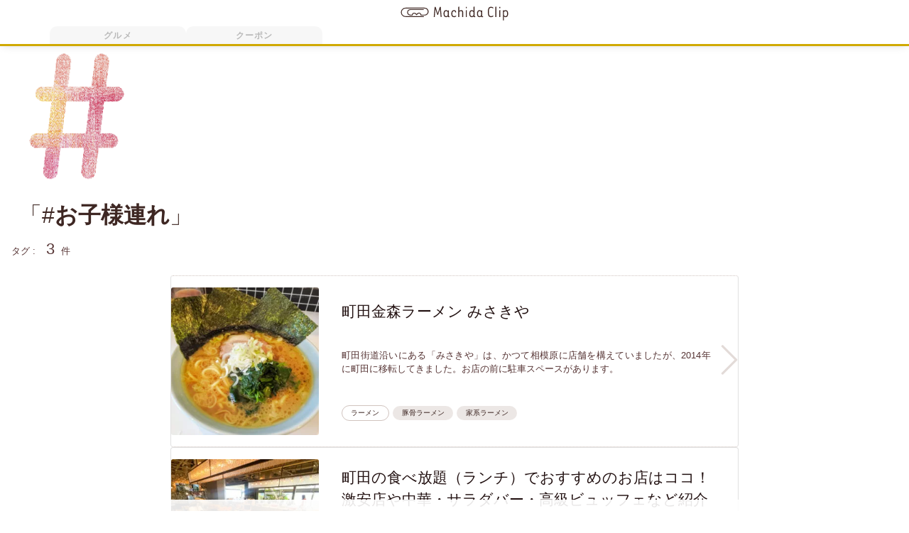

--- FILE ---
content_type: text/html; charset=UTF-8
request_url: https://machidaclip.com/tag/%E3%81%8A%E5%AD%90%E6%A7%98%E9%80%A3%E3%82%8C/
body_size: 17592
content:
<!DOCTYPE html><html lang="ja" prefix="og: http://ogp.me/ns# fb: http://www.facebook.com/2008/fbml"><head prefix="og: http://ogp.me/ns# fb: http://ogp.me/ns/fb# article: http://ogp.me/ns/article#"><meta charset="utf-8"><meta http-equiv="x-ua-compatible" content="ie=edge"><meta name="viewport" content="width=device-width, initial-scale=1.0"><meta name="format-detection" content="telephone=no"> <!-- Google Hosted LibrariesからjQuery取得 --> <script src="https://ajax.googleapis.com/ajax/libs/jquery/3.3.1/jquery.min.js"></script> <!-- STYLESHEET: https://machidaclip.com/wp/wp-content/themes/machidaclip/style.css --> <!-- Font Awesome CDN --><link rel="stylesheet" href="https://cdnjs.cloudflare.com/ajax/libs/font-awesome/6.5.0/css/all.min.css"> <!-- PWA 対応 --><link rel="shortcut icon" type="image/vnd.microsoft.icon" href="/img/favicons/favicon.ico"><link rel="icon" type="image/vnd.microsoft.icon" href="/img/favicons/favicon.ico"> <!-- iPhone 対応 --><meta name="apple-mobile-web-app-capable" content="yes"><meta name="apple-mobile-web-app-status-bar-style" content="black"><meta name="apple-mobile-web-app-title" content="マチダクリップ"><link rel="apple-touch-icon" type="image/png" sizes="180x180" href="/img/pwaicons/apple-touch-icon.png"> <!-- ホーム画面追加時のアイコン --><link rel="icon" type="image/png" sizes="192x192" href="/img/favicons/android-chrome-192x192.png"><link rel="icon" type="image/png" sizes="48x48" href="/img/favicons/icon-48x48.png"><link rel="icon" type="image/png" sizes="96x96" href="/img/favicons/icon-96x96.png"><link rel="icon" type="image/png" sizes="160x160" href="/img/favicons/icon-160x160.png"><link rel="icon" type="image/png" sizes="196x196" href="/img/favicons/icon-196x196.png"><link rel="icon" type="image/png" sizes="16x16" href="/img/favicons/icon-16x16.png"><link rel="icon" type="image/png" sizes="32x32" href="/img/favicons/icon-32x32.png"><link rel="manifest" href="/manifest.json?v=3" crossorigin="use-credentials"> <!-- iPhone 対応 PWACompact実装 --><link rel="manifest" href="manifest.webmanifest" /> <script>console.log("Register Service Worker");
		if ('serviceWorker' in navigator) {
			navigator.serviceWorker.register('/service-worker.js')
				.then(function(reg) {
					console.log("Service worker registered.");
				}).catch(function(err) {
					console.log("Service worker did not register: ", err);
				});
		}</script> <!-- iPhone 対応 PWACompact実装 --> <script async src="https://cdn.jsdelivr.net/npm/pwacompat@2.0.6/pwacompat.min.js"
		integrity="sha384-GOaSLecPIMCJksN83HLuYf9FToOiQ2Df0+0ntv7ey8zjUHESXhthwvq9hXAZTifA"
		crossorigin="anonymous"></script> <meta name="msapplication-TileColor" content="#2d88ef"> <!--<meta name="msapplication-TileImage" content="/img/favicons/mstile-144x144.png"> --><link rel="search" type="application/opensearchdescription+xml" href="/opensearch.xml" title="Machida Clip"><link rel="alternate" type="application/rss+xml" href="https://machidaclip.com/feed/rss/" title="RSS2.0"><link rel="alternate" type="application/atom+xml" href="https://machidaclip.com/feed/" title="Atom"> <!--
 <PageMap> <DataObject type="thumbnail"> <Attribute name="src" value=""/> <Attribute name="width" value=""/> <Attribute name="height" value=""/> </DataObject> </PageMap> --> <script data-cfasync="false" data-no-defer="1" data-no-minify="1" data-no-optimize="1">var ewww_webp_supported=!1;function check_webp_feature(A,e){var w;e=void 0!==e?e:function(){},ewww_webp_supported?e(ewww_webp_supported):((w=new Image).onload=function(){ewww_webp_supported=0<w.width&&0<w.height,e&&e(ewww_webp_supported)},w.onerror=function(){e&&e(!1)},w.src="data:image/webp;base64,"+{alpha:"UklGRkoAAABXRUJQVlA4WAoAAAAQAAAAAAAAAAAAQUxQSAwAAAARBxAR/Q9ERP8DAABWUDggGAAAABQBAJ0BKgEAAQAAAP4AAA3AAP7mtQAAAA=="}[A])}check_webp_feature("alpha");</script><script data-cfasync="false" data-no-defer="1" data-no-minify="1" data-no-optimize="1">var Arrive=function(c,w){"use strict";if(c.MutationObserver&&"undefined"!=typeof HTMLElement){var r,a=0,u=(r=HTMLElement.prototype.matches||HTMLElement.prototype.webkitMatchesSelector||HTMLElement.prototype.mozMatchesSelector||HTMLElement.prototype.msMatchesSelector,{matchesSelector:function(e,t){return e instanceof HTMLElement&&r.call(e,t)},addMethod:function(e,t,r){var a=e[t];e[t]=function(){return r.length==arguments.length?r.apply(this,arguments):"function"==typeof a?a.apply(this,arguments):void 0}},callCallbacks:function(e,t){t&&t.options.onceOnly&&1==t.firedElems.length&&(e=[e[0]]);for(var r,a=0;r=e[a];a++)r&&r.callback&&r.callback.call(r.elem,r.elem);t&&t.options.onceOnly&&1==t.firedElems.length&&t.me.unbindEventWithSelectorAndCallback.call(t.target,t.selector,t.callback)},checkChildNodesRecursively:function(e,t,r,a){for(var i,n=0;i=e[n];n++)r(i,t,a)&&a.push({callback:t.callback,elem:i}),0<i.childNodes.length&&u.checkChildNodesRecursively(i.childNodes,t,r,a)},mergeArrays:function(e,t){var r,a={};for(r in e)e.hasOwnProperty(r)&&(a[r]=e[r]);for(r in t)t.hasOwnProperty(r)&&(a[r]=t[r]);return a},toElementsArray:function(e){return e=void 0!==e&&("number"!=typeof e.length||e===c)?[e]:e}}),e=(l.prototype.addEvent=function(e,t,r,a){a={target:e,selector:t,options:r,callback:a,firedElems:[]};return this._beforeAdding&&this._beforeAdding(a),this._eventsBucket.push(a),a},l.prototype.removeEvent=function(e){for(var t,r=this._eventsBucket.length-1;t=this._eventsBucket[r];r--)e(t)&&(this._beforeRemoving&&this._beforeRemoving(t),(t=this._eventsBucket.splice(r,1))&&t.length&&(t[0].callback=null))},l.prototype.beforeAdding=function(e){this._beforeAdding=e},l.prototype.beforeRemoving=function(e){this._beforeRemoving=e},l),t=function(i,n){var o=new e,l=this,s={fireOnAttributesModification:!1};return o.beforeAdding(function(t){var e=t.target;e!==c.document&&e!==c||(e=document.getElementsByTagName("html")[0]);var r=new MutationObserver(function(e){n.call(this,e,t)}),a=i(t.options);r.observe(e,a),t.observer=r,t.me=l}),o.beforeRemoving(function(e){e.observer.disconnect()}),this.bindEvent=function(e,t,r){t=u.mergeArrays(s,t);for(var a=u.toElementsArray(this),i=0;i<a.length;i++)o.addEvent(a[i],e,t,r)},this.unbindEvent=function(){var r=u.toElementsArray(this);o.removeEvent(function(e){for(var t=0;t<r.length;t++)if(this===w||e.target===r[t])return!0;return!1})},this.unbindEventWithSelectorOrCallback=function(r){var a=u.toElementsArray(this),i=r,e="function"==typeof r?function(e){for(var t=0;t<a.length;t++)if((this===w||e.target===a[t])&&e.callback===i)return!0;return!1}:function(e){for(var t=0;t<a.length;t++)if((this===w||e.target===a[t])&&e.selector===r)return!0;return!1};o.removeEvent(e)},this.unbindEventWithSelectorAndCallback=function(r,a){var i=u.toElementsArray(this);o.removeEvent(function(e){for(var t=0;t<i.length;t++)if((this===w||e.target===i[t])&&e.selector===r&&e.callback===a)return!0;return!1})},this},i=new function(){var s={fireOnAttributesModification:!1,onceOnly:!1,existing:!1};function n(e,t,r){return!(!u.matchesSelector(e,t.selector)||(e._id===w&&(e._id=a++),-1!=t.firedElems.indexOf(e._id)))&&(t.firedElems.push(e._id),!0)}var c=(i=new t(function(e){var t={attributes:!1,childList:!0,subtree:!0};return e.fireOnAttributesModification&&(t.attributes=!0),t},function(e,i){e.forEach(function(e){var t=e.addedNodes,r=e.target,a=[];null!==t&&0<t.length?u.checkChildNodesRecursively(t,i,n,a):"attributes"===e.type&&n(r,i)&&a.push({callback:i.callback,elem:r}),u.callCallbacks(a,i)})})).bindEvent;return i.bindEvent=function(e,t,r){t=void 0===r?(r=t,s):u.mergeArrays(s,t);var a=u.toElementsArray(this);if(t.existing){for(var i=[],n=0;n<a.length;n++)for(var o=a[n].querySelectorAll(e),l=0;l<o.length;l++)i.push({callback:r,elem:o[l]});if(t.onceOnly&&i.length)return r.call(i[0].elem,i[0].elem);setTimeout(u.callCallbacks,1,i)}c.call(this,e,t,r)},i},o=new function(){var a={};function i(e,t){return u.matchesSelector(e,t.selector)}var n=(o=new t(function(){return{childList:!0,subtree:!0}},function(e,r){e.forEach(function(e){var t=e.removedNodes,e=[];null!==t&&0<t.length&&u.checkChildNodesRecursively(t,r,i,e),u.callCallbacks(e,r)})})).bindEvent;return o.bindEvent=function(e,t,r){t=void 0===r?(r=t,a):u.mergeArrays(a,t),n.call(this,e,t,r)},o};d(HTMLElement.prototype),d(NodeList.prototype),d(HTMLCollection.prototype),d(HTMLDocument.prototype),d(Window.prototype);var n={};return s(i,n,"unbindAllArrive"),s(o,n,"unbindAllLeave"),n}function l(){this._eventsBucket=[],this._beforeAdding=null,this._beforeRemoving=null}function s(e,t,r){u.addMethod(t,r,e.unbindEvent),u.addMethod(t,r,e.unbindEventWithSelectorOrCallback),u.addMethod(t,r,e.unbindEventWithSelectorAndCallback)}function d(e){e.arrive=i.bindEvent,s(i,e,"unbindArrive"),e.leave=o.bindEvent,s(o,e,"unbindLeave")}}(window,void 0),ewww_webp_supported=!1;function check_webp_feature(e,t){var r;ewww_webp_supported?t(ewww_webp_supported):((r=new Image).onload=function(){ewww_webp_supported=0<r.width&&0<r.height,t(ewww_webp_supported)},r.onerror=function(){t(!1)},r.src="data:image/webp;base64,"+{alpha:"UklGRkoAAABXRUJQVlA4WAoAAAAQAAAAAAAAAAAAQUxQSAwAAAARBxAR/Q9ERP8DAABWUDggGAAAABQBAJ0BKgEAAQAAAP4AAA3AAP7mtQAAAA==",animation:"UklGRlIAAABXRUJQVlA4WAoAAAASAAAAAAAAAAAAQU5JTQYAAAD/////AABBTk1GJgAAAAAAAAAAAAAAAAAAAGQAAABWUDhMDQAAAC8AAAAQBxAREYiI/gcA"}[e])}function ewwwLoadImages(e){if(e){for(var t=document.querySelectorAll(".batch-image img, .image-wrapper a, .ngg-pro-masonry-item a, .ngg-galleria-offscreen-seo-wrapper a"),r=0,a=t.length;r<a;r++)ewwwAttr(t[r],"data-src",t[r].getAttribute("data-webp")),ewwwAttr(t[r],"data-thumbnail",t[r].getAttribute("data-webp-thumbnail"));for(var i=document.querySelectorAll("div.woocommerce-product-gallery__image"),r=0,a=i.length;r<a;r++)ewwwAttr(i[r],"data-thumb",i[r].getAttribute("data-webp-thumb"))}for(var n=document.querySelectorAll("video"),r=0,a=n.length;r<a;r++)ewwwAttr(n[r],"poster",e?n[r].getAttribute("data-poster-webp"):n[r].getAttribute("data-poster-image"));for(var o,l=document.querySelectorAll("img.ewww_webp_lazy_load"),r=0,a=l.length;r<a;r++)e&&(ewwwAttr(l[r],"data-lazy-srcset",l[r].getAttribute("data-lazy-srcset-webp")),ewwwAttr(l[r],"data-srcset",l[r].getAttribute("data-srcset-webp")),ewwwAttr(l[r],"data-lazy-src",l[r].getAttribute("data-lazy-src-webp")),ewwwAttr(l[r],"data-src",l[r].getAttribute("data-src-webp")),ewwwAttr(l[r],"data-orig-file",l[r].getAttribute("data-webp-orig-file")),ewwwAttr(l[r],"data-medium-file",l[r].getAttribute("data-webp-medium-file")),ewwwAttr(l[r],"data-large-file",l[r].getAttribute("data-webp-large-file")),null!=(o=l[r].getAttribute("srcset"))&&!1!==o&&o.includes("R0lGOD")&&ewwwAttr(l[r],"src",l[r].getAttribute("data-lazy-src-webp"))),l[r].className=l[r].className.replace(/\bewww_webp_lazy_load\b/,"");for(var s=document.querySelectorAll(".ewww_webp"),r=0,a=s.length;r<a;r++)e?(ewwwAttr(s[r],"srcset",s[r].getAttribute("data-srcset-webp")),ewwwAttr(s[r],"src",s[r].getAttribute("data-src-webp")),ewwwAttr(s[r],"data-orig-file",s[r].getAttribute("data-webp-orig-file")),ewwwAttr(s[r],"data-medium-file",s[r].getAttribute("data-webp-medium-file")),ewwwAttr(s[r],"data-large-file",s[r].getAttribute("data-webp-large-file")),ewwwAttr(s[r],"data-large_image",s[r].getAttribute("data-webp-large_image")),ewwwAttr(s[r],"data-src",s[r].getAttribute("data-webp-src"))):(ewwwAttr(s[r],"srcset",s[r].getAttribute("data-srcset-img")),ewwwAttr(s[r],"src",s[r].getAttribute("data-src-img"))),s[r].className=s[r].className.replace(/\bewww_webp\b/,"ewww_webp_loaded");window.jQuery&&jQuery.fn.isotope&&jQuery.fn.imagesLoaded&&(jQuery(".fusion-posts-container-infinite").imagesLoaded(function(){jQuery(".fusion-posts-container-infinite").hasClass("isotope")&&jQuery(".fusion-posts-container-infinite").isotope()}),jQuery(".fusion-portfolio:not(.fusion-recent-works) .fusion-portfolio-wrapper").imagesLoaded(function(){jQuery(".fusion-portfolio:not(.fusion-recent-works) .fusion-portfolio-wrapper").isotope()}))}function ewwwWebPInit(e){ewwwLoadImages(e),ewwwNggLoadGalleries(e),document.arrive(".ewww_webp",function(){ewwwLoadImages(e)}),document.arrive(".ewww_webp_lazy_load",function(){ewwwLoadImages(e)}),document.arrive("videos",function(){ewwwLoadImages(e)}),"loading"==document.readyState?document.addEventListener("DOMContentLoaded",ewwwJSONParserInit):("undefined"!=typeof galleries&&ewwwNggParseGalleries(e),ewwwWooParseVariations(e))}function ewwwAttr(e,t,r){null!=r&&!1!==r&&e.setAttribute(t,r)}function ewwwJSONParserInit(){"undefined"!=typeof galleries&&check_webp_feature("alpha",ewwwNggParseGalleries),check_webp_feature("alpha",ewwwWooParseVariations)}function ewwwWooParseVariations(e){if(e)for(var t=document.querySelectorAll("form.variations_form"),r=0,a=t.length;r<a;r++){var i=t[r].getAttribute("data-product_variations"),n=!1;try{for(var o in i=JSON.parse(i))void 0!==i[o]&&void 0!==i[o].image&&(void 0!==i[o].image.src_webp&&(i[o].image.src=i[o].image.src_webp,n=!0),void 0!==i[o].image.srcset_webp&&(i[o].image.srcset=i[o].image.srcset_webp,n=!0),void 0!==i[o].image.full_src_webp&&(i[o].image.full_src=i[o].image.full_src_webp,n=!0),void 0!==i[o].image.gallery_thumbnail_src_webp&&(i[o].image.gallery_thumbnail_src=i[o].image.gallery_thumbnail_src_webp,n=!0),void 0!==i[o].image.thumb_src_webp&&(i[o].image.thumb_src=i[o].image.thumb_src_webp,n=!0));n&&ewwwAttr(t[r],"data-product_variations",JSON.stringify(i))}catch(e){}}}function ewwwNggParseGalleries(e){if(e)for(var t in galleries){var r=galleries[t];galleries[t].images_list=ewwwNggParseImageList(r.images_list)}}function ewwwNggLoadGalleries(e){e&&document.addEventListener("ngg.galleria.themeadded",function(e,t){window.ngg_galleria._create_backup=window.ngg_galleria.create,window.ngg_galleria.create=function(e,t){var r=$(e).data("id");return galleries["gallery_"+r].images_list=ewwwNggParseImageList(galleries["gallery_"+r].images_list),window.ngg_galleria._create_backup(e,t)}})}function ewwwNggParseImageList(e){for(var t in e){var r=e[t];if(void 0!==r["image-webp"]&&(e[t].image=r["image-webp"],delete e[t]["image-webp"]),void 0!==r["thumb-webp"]&&(e[t].thumb=r["thumb-webp"],delete e[t]["thumb-webp"]),void 0!==r.full_image_webp&&(e[t].full_image=r.full_image_webp,delete e[t].full_image_webp),void 0!==r.srcsets)for(var a in r.srcsets)nggSrcset=r.srcsets[a],void 0!==r.srcsets[a+"-webp"]&&(e[t].srcsets[a]=r.srcsets[a+"-webp"],delete e[t].srcsets[a+"-webp"]);if(void 0!==r.full_srcsets)for(var i in r.full_srcsets)nggFSrcset=r.full_srcsets[i],void 0!==r.full_srcsets[i+"-webp"]&&(e[t].full_srcsets[i]=r.full_srcsets[i+"-webp"],delete e[t].full_srcsets[i+"-webp"])}return e}check_webp_feature("alpha",ewwwWebPInit);</script><meta name='robots' content='index, follow, max-image-preview:large, max-snippet:-1, max-video-preview:-1' /> <!-- This site is optimized with the Yoast SEO plugin v25.2 - https://yoast.com/wordpress/plugins/seo/ --><title>お子様連れ タグの一覧 - マチダクリップ 町田のグルメ予約サイト</title><link rel="canonical" href="https://machidaclip.com/tag/お子様連れ/" /><meta property="og:locale" content="ja_JP" /><meta property="og:type" content="article" /><meta property="og:title" content="お子様連れ タグの一覧 - マチダクリップ 町田のグルメ予約サイト" /><meta property="og:url" content="https://machidaclip.com/tag/お子様連れ/" /><meta property="og:site_name" content="マチダクリップ 町田のグルメ予約サイト" /><meta name="twitter:card" content="summary_large_image" /><meta name="twitter:site" content="@machidaclip" /> <script type="application/ld+json" class="yoast-schema-graph">{"@context":"https://schema.org","@graph":[{"@type":"CollectionPage","@id":"https://machidaclip.com/tag/%e3%81%8a%e5%ad%90%e6%a7%98%e9%80%a3%e3%82%8c/","url":"https://machidaclip.com/tag/%e3%81%8a%e5%ad%90%e6%a7%98%e9%80%a3%e3%82%8c/","name":"お子様連れ タグの一覧 - マチダクリップ 町田のグルメ予約サイト","isPartOf":{"@id":"https://machidaclip.com/#website"},"primaryImageOfPage":{"@id":"https://machidaclip.com/tag/%e3%81%8a%e5%ad%90%e6%a7%98%e9%80%a3%e3%82%8c/#primaryimage"},"image":{"@id":"https://machidaclip.com/tag/%e3%81%8a%e5%ad%90%e6%a7%98%e9%80%a3%e3%82%8c/#primaryimage"},"thumbnailUrl":"https://machidaclip.com/wp/wp-content/uploads/2019/04/misakiya_ramen.jpg","breadcrumb":{"@id":"https://machidaclip.com/tag/%e3%81%8a%e5%ad%90%e6%a7%98%e9%80%a3%e3%82%8c/#breadcrumb"},"inLanguage":"ja"},{"@type":"ImageObject","inLanguage":"ja","@id":"https://machidaclip.com/tag/%e3%81%8a%e5%ad%90%e6%a7%98%e9%80%a3%e3%82%8c/#primaryimage","url":"https://machidaclip.com/wp/wp-content/uploads/2019/04/misakiya_ramen.jpg","contentUrl":"https://machidaclip.com/wp/wp-content/uploads/2019/04/misakiya_ramen.jpg","width":1000,"height":1000,"caption":"町田金森ラーメンみさきやのラーメンの写真"},{"@type":"BreadcrumbList","@id":"https://machidaclip.com/tag/%e3%81%8a%e5%ad%90%e6%a7%98%e9%80%a3%e3%82%8c/#breadcrumb","itemListElement":[{"@type":"ListItem","position":1,"name":"","item":"https://machidaclip.com/"},{"@type":"ListItem","position":2,"name":"お子様連れ"}]},{"@type":"WebSite","@id":"https://machidaclip.com/#website","url":"https://machidaclip.com/","name":"マチダクリップ 町田のグルメ予約サイト","description":"ネット予約も出来る町田のWEBメディア。クリップ（保存）しておきたい町田のグルメ情報を中心に発信するMachida Clip（マチダクリップ）です。","publisher":{"@id":"https://machidaclip.com/#/schema/person/09f2c7c7ea102f5a5c4054c79f11138b"},"potentialAction":[{"@type":"SearchAction","target":{"@type":"EntryPoint","urlTemplate":"https://machidaclip.com/?s={search_term_string}"},"query-input":{"@type":"PropertyValueSpecification","valueRequired":true,"valueName":"search_term_string"}}],"inLanguage":"ja"},{"@type":["Person","Organization"],"@id":"https://machidaclip.com/#/schema/person/09f2c7c7ea102f5a5c4054c79f11138b","name":"マチダクリップ梅津","image":{"@type":"ImageObject","inLanguage":"ja","@id":"https://machidaclip.com/#/schema/person/image/","url":"https://machidaclip.com/wp/wp-content/uploads/2018/05/icon-512x512.png","contentUrl":"https://machidaclip.com/wp/wp-content/uploads/2018/05/icon-512x512.png","width":512,"height":512,"caption":"マチダクリップ梅津"},"logo":{"@id":"https://machidaclip.com/#/schema/person/image/"},"description":"株式会社マチダクリップの代表取締役。リクルート社で約5年間グルメサイトの営業・編集業務を経て飲食店向けWEBマーケティング事業で独立。5年間で関わった飲食店は700店舗以上。焼鳥屋での修行経験もあり飲食店の表も裏も熟知しています。町田在住で3姉妹の父親。家族と会社のメンバーと町田駅周辺の美味しいお店に週5～6日で出没中！焼き鳥とビールを愛しています！ インスタグラムはこちら 町田市にあるWEBマーケティング会社コンサルティングＲ株式会社（町田商工会議所所属）の代表も務めています。","sameAs":["https://machidaclip.com/"]}]}</script> <!-- / Yoast SEO plugin. --><link rel='dns-prefetch' href='//ajax.googleapis.com' /><link rel='dns-prefetch' href='//cdnjs.cloudflare.com' /><link rel='dns-prefetch' href='//stackpath.bootstrapcdn.com' /> <!-- This site uses the Google Analytics by MonsterInsights plugin v9.5.3 - Using Analytics tracking - https://www.monsterinsights.com/ --> <script src="//www.googletagmanager.com/gtag/js?id=G-7910F76WRF"  data-cfasync="false" data-wpfc-render="false" type="text/javascript" async></script> <script data-cfasync="false" data-wpfc-render="false" type="text/javascript">var mi_version = '9.5.3';
				var mi_track_user = true;
				var mi_no_track_reason = '';
								var MonsterInsightsDefaultLocations = {"page_location":"https:\/\/machidaclip.com\/tag\/%E3%81%8A%E5%AD%90%E6%A7%98%E9%80%A3%E3%82%8C\/"};
				if ( typeof MonsterInsightsPrivacyGuardFilter === 'function' ) {
					var MonsterInsightsLocations = (typeof MonsterInsightsExcludeQuery === 'object') ? MonsterInsightsPrivacyGuardFilter( MonsterInsightsExcludeQuery ) : MonsterInsightsPrivacyGuardFilter( MonsterInsightsDefaultLocations );
				} else {
					var MonsterInsightsLocations = (typeof MonsterInsightsExcludeQuery === 'object') ? MonsterInsightsExcludeQuery : MonsterInsightsDefaultLocations;
				}

								var disableStrs = [
										'ga-disable-G-7910F76WRF',
									];

				/* Function to detect opted out users */
				function __gtagTrackerIsOptedOut() {
					for (var index = 0; index < disableStrs.length; index++) {
						if (document.cookie.indexOf(disableStrs[index] + '=true') > -1) {
							return true;
						}
					}

					return false;
				}

				/* Disable tracking if the opt-out cookie exists. */
				if (__gtagTrackerIsOptedOut()) {
					for (var index = 0; index < disableStrs.length; index++) {
						window[disableStrs[index]] = true;
					}
				}

				/* Opt-out function */
				function __gtagTrackerOptout() {
					for (var index = 0; index < disableStrs.length; index++) {
						document.cookie = disableStrs[index] + '=true; expires=Thu, 31 Dec 2099 23:59:59 UTC; path=/';
						window[disableStrs[index]] = true;
					}
				}

				if ('undefined' === typeof gaOptout) {
					function gaOptout() {
						__gtagTrackerOptout();
					}
				}
								window.dataLayer = window.dataLayer || [];

				window.MonsterInsightsDualTracker = {
					helpers: {},
					trackers: {},
				};
				if (mi_track_user) {
					function __gtagDataLayer() {
						dataLayer.push(arguments);
					}

					function __gtagTracker(type, name, parameters) {
						if (!parameters) {
							parameters = {};
						}

						if (parameters.send_to) {
							__gtagDataLayer.apply(null, arguments);
							return;
						}

						if (type === 'event') {
														parameters.send_to = monsterinsights_frontend.v4_id;
							var hookName = name;
							if (typeof parameters['event_category'] !== 'undefined') {
								hookName = parameters['event_category'] + ':' + name;
							}

							if (typeof MonsterInsightsDualTracker.trackers[hookName] !== 'undefined') {
								MonsterInsightsDualTracker.trackers[hookName](parameters);
							} else {
								__gtagDataLayer('event', name, parameters);
							}
							
						} else {
							__gtagDataLayer.apply(null, arguments);
						}
					}

					__gtagTracker('js', new Date());
					__gtagTracker('set', {
						'developer_id.dZGIzZG': true,
											});
					if ( MonsterInsightsLocations.page_location ) {
						__gtagTracker('set', MonsterInsightsLocations);
					}
										__gtagTracker('config', 'G-7910F76WRF', {"forceSSL":"true"} );
															window.gtag = __gtagTracker;										(function () {
						/* https://developers.google.com/analytics/devguides/collection/analyticsjs/ */
						/* ga and __gaTracker compatibility shim. */
						var noopfn = function () {
							return null;
						};
						var newtracker = function () {
							return new Tracker();
						};
						var Tracker = function () {
							return null;
						};
						var p = Tracker.prototype;
						p.get = noopfn;
						p.set = noopfn;
						p.send = function () {
							var args = Array.prototype.slice.call(arguments);
							args.unshift('send');
							__gaTracker.apply(null, args);
						};
						var __gaTracker = function () {
							var len = arguments.length;
							if (len === 0) {
								return;
							}
							var f = arguments[len - 1];
							if (typeof f !== 'object' || f === null || typeof f.hitCallback !== 'function') {
								if ('send' === arguments[0]) {
									var hitConverted, hitObject = false, action;
									if ('event' === arguments[1]) {
										if ('undefined' !== typeof arguments[3]) {
											hitObject = {
												'eventAction': arguments[3],
												'eventCategory': arguments[2],
												'eventLabel': arguments[4],
												'value': arguments[5] ? arguments[5] : 1,
											}
										}
									}
									if ('pageview' === arguments[1]) {
										if ('undefined' !== typeof arguments[2]) {
											hitObject = {
												'eventAction': 'page_view',
												'page_path': arguments[2],
											}
										}
									}
									if (typeof arguments[2] === 'object') {
										hitObject = arguments[2];
									}
									if (typeof arguments[5] === 'object') {
										Object.assign(hitObject, arguments[5]);
									}
									if ('undefined' !== typeof arguments[1].hitType) {
										hitObject = arguments[1];
										if ('pageview' === hitObject.hitType) {
											hitObject.eventAction = 'page_view';
										}
									}
									if (hitObject) {
										action = 'timing' === arguments[1].hitType ? 'timing_complete' : hitObject.eventAction;
										hitConverted = mapArgs(hitObject);
										__gtagTracker('event', action, hitConverted);
									}
								}
								return;
							}

							function mapArgs(args) {
								var arg, hit = {};
								var gaMap = {
									'eventCategory': 'event_category',
									'eventAction': 'event_action',
									'eventLabel': 'event_label',
									'eventValue': 'event_value',
									'nonInteraction': 'non_interaction',
									'timingCategory': 'event_category',
									'timingVar': 'name',
									'timingValue': 'value',
									'timingLabel': 'event_label',
									'page': 'page_path',
									'location': 'page_location',
									'title': 'page_title',
									'referrer' : 'page_referrer',
								};
								for (arg in args) {
																		if (!(!args.hasOwnProperty(arg) || !gaMap.hasOwnProperty(arg))) {
										hit[gaMap[arg]] = args[arg];
									} else {
										hit[arg] = args[arg];
									}
								}
								return hit;
							}

							try {
								f.hitCallback();
							} catch (ex) {
							}
						};
						__gaTracker.create = newtracker;
						__gaTracker.getByName = newtracker;
						__gaTracker.getAll = function () {
							return [];
						};
						__gaTracker.remove = noopfn;
						__gaTracker.loaded = true;
						window['__gaTracker'] = __gaTracker;
					})();
									} else {
										console.log("");
					(function () {
						function __gtagTracker() {
							return null;
						}

						window['__gtagTracker'] = __gtagTracker;
						window['gtag'] = __gtagTracker;
					})();
									}</script> <!-- / Google Analytics by MonsterInsights --><link rel='stylesheet' id='my-template-bs-style-css' href='//stackpath.bootstrapcdn.com/bootstrap/4.1.3/css/bootstrap.min.css' type='text/css' media='all' /> <script type="text/javascript" src="//ajax.googleapis.com/ajax/libs/jquery/3.3.1/jquery.min.js" id="jquery-js"></script> <script data-cfasync="false" data-wpfc-render="false" type="text/javascript" id='monsterinsights-frontend-script-js-extra'>/* <![CDATA[ */
var monsterinsights_frontend = {"js_events_tracking":"true","download_extensions":"doc,pdf,ppt,zip,xls,docx,pptx,xlsx","inbound_paths":"[]","home_url":"https:\/\/machidaclip.com","hash_tracking":"false","v4_id":"G-7910F76WRF"};/* ]]> */</script> <script type="text/javascript" id="reserve-js-extra">/* <![CDATA[ */
var RESERVE_AJAX = {"api":"https://machidaclip.com/wp/wp-admin/admin-ajax.php","action":"reserve-action","nonce":"45729d44fc"};
//# sourceURL=reserve-js-extra
/* ]]> */</script> <script type="text/javascript" id="favorites-js-extra">/* <![CDATA[ */
var favorites_data = {"ajaxurl":"https://machidaclip.com/wp/wp-admin/admin-ajax.php","nonce":"3d3cb8770c","favorite":"\u003Ci class='fa-regular fa-bookmark release-icon'\u003E\u003C/i\u003E","favorited":"\u003Ci class='fa-solid fa-bookmark keep-icon'\u003E\u003C/i\u003E","includecount":"","indicate_loading":"","loading_text":"Loading","loading_image":"","loading_image_active":"","loading_image_preload":"","cache_enabled":"1","button_options":{"button_type":"custom","custom_colors":true,"box_shadow":false,"include_count":false,"default":{"background_default":false,"border_default":"#d0a900","text_default":false,"icon_default":false,"count_default":false},"active":{"background_active":false,"border_active":"#d0a900","text_active":false,"icon_active":"#d0a900","count_active":false}},"authentication_modal_content":"\u003Cp\u003EPlease login to add favorites.\u003C/p\u003E\u003Cp\u003E\u003Ca href=\"#\" data-favorites-modal-close\u003EDismiss this notice\u003C/a\u003E\u003C/p\u003E","authentication_redirect":"","dev_mode":"","logged_in":"","user_id":"0","authentication_redirect_url":"https://machidaclip.com/wp/wp-login.php"};
//# sourceURL=favorites-js-extra
/* ]]> */</script> <link rel="https://api.w.org/" href="https://machidaclip.com/wp-json/" /><link rel="alternate" title="JSON" type="application/json" href="https://machidaclip.com/wp-json/wp/v2/tags/427" /><meta http-equiv="Last-Modified" content="2022年11月11日"><noscript><style>.lazyload[data-src]{display:none !important;}</style></noscript><noscript><style id="rocket-lazyload-nojs-css">.rll-youtube-player, [data-lazy-src]{display:none !important;}</style></noscript> <script type="application/ld+json">[{
				"@context": "https://schema.org",
				"@type": "Organization",
				"url": "https://machidaclip.com/",
				"logo": "https://machidaclip.com/img/common/logo.webp"
			},
			{
				"@context": "http://schema.org",
				"@type": "WebSite",
				"url": "https://machidaclip.com/",
				"potentialAction": {
					"@type": "SearchAction",
					"target": "https://machidaclip.com/?s={search_term}",
					"query-input": "required name=search_term"
				}
			}
		]</script> <link media="all" href="https://machidaclip.com/wp/wp-content/cache/autoptimize/css/autoptimize_6b9dd184a9d8d48a3fb78f6762e091a4.css" rel="stylesheet"></head><body id="body" class="archive tag tag-427 wp-embed-responsive wp-theme-machidaclip" data-url="/tag/%E3%81%8A%E5%AD%90%E6%A7%98%E9%80%A3%E3%82%8C/">
<script data-cfasync="false" data-no-defer="1" data-no-minify="1" data-no-optimize="1">if(typeof ewww_webp_supported==="undefined"){var ewww_webp_supported=!1}if(ewww_webp_supported){document.body.classList.add("webp-support")}</script> <!--<script>function isInStandaloneMode() {
    return (
      window.matchMedia('(display-mode: standalone)').matches ||
      window.navigator.standalone ||
      document.referrer.includes('android-app://')
    );
  }

  if (isInStandaloneMode()) {
    document.body.classList.add('is-pwa');
  }</script> --><header id="globalHeader" class="globalHeader fixed" role="banner"><div class="globalHeader__inner"><div class="row" style="width: 100vw;"><div class="col-2 px-0"></div><div class="col-8 px-0"> <a href="https://machidaclip.com" 
 rel="home" title="トップページへ" class="globalHeader__logo--wrap py-1"> <img src="data:image/svg+xml,%3Csvg%20xmlns='http://www.w3.org/2000/svg'%20viewBox='0%200%200%200'%3E%3C/svg%3E" alt="Machida Clip ロゴ" class="globalHeader__logo mx-auto" style="align-items: center; width: 163.92px;height: 27.19px;" itemprop="logo" data-lazy-src="/img/common/machidaclip.svg"><noscript><img src="/img/common/machidaclip.svg" alt="Machida Clip ロゴ" class="globalHeader__logo mx-auto" style="align-items: center; width: 163.92px;height: 27.19px;" itemprop="logo"></noscript> <img src="data:image/svg+xml,%3Csvg%20xmlns='http://www.w3.org/2000/svg'%20viewBox='0%200%200%200'%3E%3C/svg%3E" alt="Logo:マチダクリップ 町田のグルメ予約サイト" style="display:none" data-lazy-src="https://machidaclip.com//img/common/logo.png"><noscript><img src="https://machidaclip.com//img/common/logo.png" alt="Logo:マチダクリップ 町田のグルメ予約サイト" style="display:none"></noscript> </a></div></div></div><nav class="globalTab"><ul id="globalTab-list"><li   class="globalTab-link"><a href="/" >グルメ</a></li><li   class="globalTab-link"><a href="/coupon-top/" >クーポン</a></li></ul></nav> <script>var scrollWidth = document.body.offsetWidth;
  
  // 要素の位置座標を取得
  var elements = document.getElementsByTagName( "li" )
  var element = document.getElementById( "globalTab_current" )
  if (element != null) {

    //配列を作成
    elements = [].slice.call( elements );

    //要素の順番を取得
    var index = elements.indexOf( element );
    //コンソールで何番目かを確認
    //console.log('何番目=' + index);

    //クーポンタブ先頭に来るように
    if(index < 5 && scrollWidth < 1152){
      target = document.getElementById("globalTab-list");
      target.style.justifyContent='flex-start';
    }

    //画面サイズが1152より小さいときの調整
    if(index > 4 && scrollWidth < 1152){
      let target = document.getElementById('globalTab-list');
      target.scrollLeft = target.scrollWidth - target.clientWidth;
    }
  }</script> </header><div class="header-spacer"></div><main id="main" class="main" role="main"><header class="pt-1 px-3"><div class="img--category"><img src="data:image/svg+xml,%3Csvg%20xmlns='http://www.w3.org/2000/svg'%20viewBox='0%200%200%200'%3E%3C/svg%3E" alt="「お子様連れ」タグ" data-lazy-src="/img/category/tag.png"><noscript><img src="/img/category/tag.png" alt="「お子様連れ」タグ"></noscript></div><h1><div class="title--m">「#<strong>お子様連れ</strong>」</div> <span class="title--cards">タグ : <em>3</em>件</span></h1></header><section itemscope itemtype="http://schema.org/ItemList" class="cards"><article id="post-24323" class="card"><div class="card__img"><figure> <a href="https://machidaclip.com/ramen/misakiya/" title="記事を読む"> <img src="data:image/svg+xml,%3Csvg%20xmlns='http://www.w3.org/2000/svg'%20viewBox='0%200%200%200'%3E%3C/svg%3E" alt="町田金森ラーメン みさきやの写真" data-lazy-src="https://machidaclip.com/wp/wp-content/uploads/2019/04/misakiya_ramen-300x300.jpg" data-lazy-src-webp="https://machidaclip.com/wp/wp-content/uploads/2019/04/misakiya_ramen-300x300.jpg.webp" class="ewww_webp_lazy_load"><noscript><img src="https://machidaclip.com/wp/wp-content/uploads/2019/04/misakiya_ramen-300x300.jpg" alt="町田金森ラーメン みさきやの写真"></noscript> </a></figure></div><h1 class="card__title"><a href="https://machidaclip.com/ramen/misakiya/">町田金森ラーメン みさきや</a></h1><div class="card__exp">町田街道沿いにある「みさきや」は、かつて相模原に店舗を構えていましたが、2014年に町田に移転してきました。お店の前に駐車スペースがあります。</div><ul class="card__category"><li class="catetxt catetxt__parent"> <a href="/ramen/" class="ramen" title="ラーメンカテゴリの一覧へ"> ラーメン </a></li><li class="catetxt catetxt__child"> <a href="/ramen/tonkotsuramen/" class="tonkotsuramen" title="豚骨ラーメンカテゴリの一覧へ"> 豚骨ラーメン </a></li><li class="catetxt catetxt__child"> <a href="/ramen/ieramen/" class="ieramen" title="家系ラーメンカテゴリの一覧へ"> 家系ラーメン </a></li></ul><div class="card__link"><nav><a href="https://machidaclip.com/ramen/misakiya/" title="記事を読む"><i class="fal fa-chevron-right fa-3x"></i></a></nav></div></article><article id="post-24624" class="card"><div class="card__img"><figure> <a href="https://machidaclip.com/gourmet/machida-lunch-buffet-special-feature/" title="記事を読む"> <img src="data:image/svg+xml,%3Csvg%20xmlns='http://www.w3.org/2000/svg'%20viewBox='0%200%200%200'%3E%3C/svg%3E" alt="町田の食べ放題（ランチ）でおすすめのお店はココ！激安店や中華・サラダバー・高級ビュッフェなど紹介の写真" data-lazy-src="https://machidaclip.com/wp/wp-content/uploads/2022/01/stri-lunch_food_10-300x300.jpg" data-lazy-src-webp="https://machidaclip.com/wp/wp-content/uploads/2022/01/stri-lunch_food_10-300x300.jpg.webp" class="ewww_webp_lazy_load"><noscript><img src="https://machidaclip.com/wp/wp-content/uploads/2022/01/stri-lunch_food_10-300x300.jpg" alt="町田の食べ放題（ランチ）でおすすめのお店はココ！激安店や中華・サラダバー・高級ビュッフェなど紹介の写真"></noscript> </a></figure></div><h1 class="card__title"><a href="https://machidaclip.com/gourmet/machida-lunch-buffet-special-feature/">町田の食べ放題（ランチ）でおすすめのお店はココ！激安店や中華・サラダバー・高級ビュッフェなど紹介</a></h1><div class="card__exp">町田には、激安の食べ放題のお店や中華・サラダバー・チーズ・唐揚げ食べ放題のお店が揃っています。その中から、ランチタイムにも食べ放題が楽しめるお店を厳選しました。中華・焼肉・イタリアンなど、カテゴリに分けて紹介します。</div><ul class="card__category"><li class="catetxt catetxt__parent"> <a href="/gourmet/" class="gourmet" title="グルメカテゴリの一覧へ"> グルメ </a></li><li class="catetxt catetxt__child"> <a href="/gourmet/g-lunch/" class="g-lunch" title="ランチカテゴリの一覧へ"> ランチ </a></li></ul><div class="card__link"><nav><a href="https://machidaclip.com/gourmet/machida-lunch-buffet-special-feature/" title="記事を読む"><i class="fal fa-chevron-right fa-3x"></i></a></nav></div></article><article id="post-24420" class="card"><div class="card__img"><figure> <a href="https://machidaclip.com/gourmet/machida-lunch-yakiniku-special-feature/" title="記事を読む"> <img src="data:image/svg+xml,%3Csvg%20xmlns='http://www.w3.org/2000/svg'%20viewBox='0%200%200%200'%3E%3C/svg%3E" alt="町田の焼肉ランチならココがおすすめ！安くて美味しい人気店や食べ放題、個室のあるお店を紹介の写真" data-lazy-src="https://machidaclip.com/wp/wp-content/uploads/2022/09/to-gyu-mon_food_21-300x300.jpg" data-lazy-src-webp="https://machidaclip.com/wp/wp-content/uploads/2022/09/to-gyu-mon_food_21-300x300.jpg.webp" class="ewww_webp_lazy_load"><noscript><img src="https://machidaclip.com/wp/wp-content/uploads/2022/09/to-gyu-mon_food_21-300x300.jpg" alt="町田の焼肉ランチならココがおすすめ！安くて美味しい人気店や食べ放題、個室のあるお店を紹介の写真"></noscript> </a></figure></div><h1 class="card__title"><a href="https://machidaclip.com/gourmet/machida-lunch-yakiniku-special-feature/">町田の焼肉ランチならココがおすすめ！安くて美味しい人気店や食べ放題、個室のあるお店を紹介</a></h1><div class="card__exp">町田には、チェーン店も合わせて10店舗以上の焼肉屋さんが出店しています。その中で、ランチ営業している焼肉屋さんを、「美味しいお肉を使っている」・「食べ放題がある」・「個室がある」など、カテゴリごとにまとめました。</div><ul class="card__category"><li class="catetxt catetxt__parent"> <a href="/gourmet/" class="gourmet" title="グルメカテゴリの一覧へ"> グルメ </a></li><li class="catetxt catetxt__child"> <a href="/gourmet/g-lunch/" class="g-lunch" title="ランチカテゴリの一覧へ"> ランチ </a></li></ul><div class="card__link"><nav><a href="https://machidaclip.com/gourmet/machida-lunch-yakiniku-special-feature/" title="記事を読む"><i class="fal fa-chevron-right fa-3x"></i></a></nav></div></article></section></main><footer id="globalFooter" class="globalFooter" role="contentinfo"> <a href="/" class="globalFooter__logo" title="TOPへ"><img src="data:image/svg+xml,%3Csvg%20xmlns='http://www.w3.org/2000/svg'%20viewBox='0%200%200%200'%3E%3C/svg%3E" alt="Machida Clip ロゴ" data-lazy-src="/img/common/machidaclip.svg"><noscript><img src="/img/common/machidaclip.svg" alt="Machida Clip ロゴ"></noscript></a><p class="globalFooter__tagline">クリップ（保存）しておきたい<br class="u-rwd">町田の情報満載！マチダクリップ</p> <a href="https://reserve.machidaclip.com/member/login">無料会員登録/ログインはこちら</a><ul class="globalFooter__links"><li><a href="/about/" title="Machida Clipについて">マチダクリップについて</a></li><li><a href="/privacy/" title="プライバシーポリシー">プライバシーポリシー</a></li><li><a href="/terms/" title="利用規約">利用規約</a></li></ul> <small class="globalFooter__copyright" translate="no">2018- <a href="/" rel="home">Machida Clip</a></small></footer><div class="nav--fix"><div class="nav--fix__inner"> <!--<div class="nav__map"><a href="#basic_info" title="アクセス情報"><i class="fal fa-map-marker-alt"></i> MAP</a></div> --><div class="nav__top"><a href="/coupon-top/" title="クーポンTOPページ"> 町田の飲食店で使えるクーポンがたくさん！→</a></div><div class="nav__top"><a href="/coupon-top/" title="クーポンTOPページ"> 使ってみる！</a></div> <!--<div class="nav__member"><a href="/member/" title="会員登録"> 会員登録</a></div> --></div></div> <script type="speculationrules">{"prefetch":[{"source":"document","where":{"and":[{"href_matches":"/*"},{"not":{"href_matches":["/wp/wp-*.php","/wp/wp-admin/*","/wp/wp-content/uploads/*","/wp/wp-content/*","/wp/wp-content/plugins/*","/wp/wp-content/themes/machidaclip/*","/*\\?(.+)"]}},{"not":{"selector_matches":"a[rel~=\"nofollow\"]"}},{"not":{"selector_matches":".no-prefetch, .no-prefetch a"}}]},"eagerness":"conservative"}]}</script> <!-- Research Artisan Pro Script Tag Start --> <script type="text/javascript">var _Ra = {};
  _Ra.hId = '3';
  _Ra.uCd = '18101300006945275622';
  (function() {var s=document.getElementsByTagName('script')[0],js=document.createElement('script');js.type='text/javascript';js.async='async';js.src='https://analyze.pro.research-artisan.com/track/script.php';s.parentNode.insertBefore(js,s);})();</script> <noscript><p><img src="https://analyze.pro.research-artisan.com/track/tracker.php?ucd=18101300006945275622&hid=3&guid=ON" alt="" width="1" height="1" /></p></noscript> <!-- Research Artisan Pro Script Tag End   --> <!-- Custom Feeds for Instagram JS --> <script type="text/javascript">var sbiajaxurl = "https://machidaclip.com/wp/wp-admin/admin-ajax.php";</script> <script type="text/javascript">var visualizerUserInteractionEvents = [
				"scroll",
				"mouseover",
				"keydown",
				"touchmove",
				"touchstart"
			];

			visualizerUserInteractionEvents.forEach(function(event) {
				window.addEventListener(event, visualizerTriggerScriptLoader, { passive: true });
			});

			function visualizerTriggerScriptLoader() {
				visualizerLoadScripts();
				visualizerUserInteractionEvents.forEach(function(event) {
					window.removeEventListener(event, visualizerTriggerScriptLoader, { passive: true });
				});
			}

			function visualizerLoadScripts() {
				document.querySelectorAll("script[data-visualizer-script]").forEach(function(elem) {
					jQuery.getScript( elem.getAttribute("data-visualizer-script") )
					.done( function( script, textStatus ) {
						elem.setAttribute("src", elem.getAttribute("data-visualizer-script"));
						elem.removeAttribute("data-visualizer-script");
						setTimeout( function() {
							visualizerRefreshChart();
						} );
					} );
				});
			}

			function visualizerRefreshChart() {
				jQuery( '.visualizer-front:not(.visualizer-chart-loaded)' ).resize();
				if ( jQuery( 'div.viz-facade-loaded:not(.visualizer-lazy):empty' ).length > 0 ) {
					visualizerUserInteractionEvents.forEach( function( event ) {
						window.addEventListener( event, function() {
							jQuery( '.visualizer-front:not(.visualizer-chart-loaded)' ).resize();
						}, { passive: true } );
					} );
				}
			}</script> <script type="text/javascript" id="eio-lazy-load-js-before">/* <![CDATA[ */
var eio_lazy_vars = {"exactdn_domain":"","skip_autoscale":0,"threshold":0,"use_dpr":1};
//# sourceURL=eio-lazy-load-js-before
/* ]]> */</script> <script type="text/javascript" id="autocomplete-script-js-extra">/* <![CDATA[ */
var my_ajax_object = {"ajax_url":"https://machidaclip.com/wp/wp-admin/admin-ajax.php"};
//# sourceURL=autocomplete-script-js-extra
/* ]]> */</script> <script type="text/javascript" async src="//cdnjs.cloudflare.com/ajax/libs/popper.js/1.14.3/umd/popper.min.js" id="popper-js"></script> <script type="text/javascript" async src="//stackpath.bootstrapcdn.com/bootstrap/4.1.3/js/bootstrap.min.js" id="bootstrap-js"></script> <script>window.lazyLoadOptions = [{
                elements_selector: "img[data-lazy-src],.rocket-lazyload,iframe[data-lazy-src]",
                data_src: "lazy-src",
                data_srcset: "lazy-srcset",
                data_sizes: "lazy-sizes",
                class_loading: "lazyloading",
                class_loaded: "lazyloaded",
                threshold: 300,
                callback_loaded: function(element) {
                    if ( element.tagName === "IFRAME" && element.dataset.rocketLazyload == "fitvidscompatible" ) {
                        if (element.classList.contains("lazyloaded") ) {
                            if (typeof window.jQuery != "undefined") {
                                if (jQuery.fn.fitVids) {
                                    jQuery(element).parent().fitVids();
                                }
                            }
                        }
                    }
                }},{
				elements_selector: ".rocket-lazyload",
				data_src: "lazy-src",
				data_srcset: "lazy-srcset",
				data_sizes: "lazy-sizes",
				class_loading: "lazyloading",
				class_loaded: "lazyloaded",
				threshold: 300,
			}];
        window.addEventListener('LazyLoad::Initialized', function (e) {
            var lazyLoadInstance = e.detail.instance;

            if (window.MutationObserver) {
                var observer = new MutationObserver(function(mutations) {
                    var image_count = 0;
                    var iframe_count = 0;
                    var rocketlazy_count = 0;

                    mutations.forEach(function(mutation) {
                        for (var i = 0; i < mutation.addedNodes.length; i++) {
                            if (typeof mutation.addedNodes[i].getElementsByTagName !== 'function') {
                                continue;
                            }

                            if (typeof mutation.addedNodes[i].getElementsByClassName !== 'function') {
                                continue;
                            }

                            images = mutation.addedNodes[i].getElementsByTagName('img');
                            is_image = mutation.addedNodes[i].tagName == "IMG";
                            iframes = mutation.addedNodes[i].getElementsByTagName('iframe');
                            is_iframe = mutation.addedNodes[i].tagName == "IFRAME";
                            rocket_lazy = mutation.addedNodes[i].getElementsByClassName('rocket-lazyload');

                            image_count += images.length;
			                iframe_count += iframes.length;
			                rocketlazy_count += rocket_lazy.length;

                            if(is_image){
                                image_count += 1;
                            }

                            if(is_iframe){
                                iframe_count += 1;
                            }
                        }
                    } );

                    if(image_count > 0 || iframe_count > 0 || rocketlazy_count > 0){
                        lazyLoadInstance.update();
                    }
                } );

                var b      = document.getElementsByTagName("body")[0];
                var config = { childList: true, subtree: true };

                observer.observe(b, config);
            }
        }, false);</script><script>function lazyLoadThumb(e,alt){var t='<img loading="lazy" src="https://i.ytimg.com/vi/ID/hqdefault.jpg" alt="" width="480" height="360">',a='<button class="play" aria-label="play Youtube video"></button>';t=t.replace('alt=""','alt="'+alt+'"');return t.replace("ID",e)+a}function lazyLoadYoutubeIframe(){var e=document.createElement("iframe"),t="ID?autoplay=1";t+=0===this.parentNode.dataset.query.length?'':'&'+this.parentNode.dataset.query;e.setAttribute("src",t.replace("ID",this.parentNode.dataset.src)),e.setAttribute("frameborder","0"),e.setAttribute("allowfullscreen","1"),e.setAttribute("allow", "accelerometer; autoplay; encrypted-media; gyroscope; picture-in-picture"),this.parentNode.parentNode.replaceChild(e,this.parentNode)}document.addEventListener("DOMContentLoaded",function(){var e,t,p,a=document.getElementsByClassName("rll-youtube-player");for(t=0;t<a.length;t++)e=document.createElement("div"),e.setAttribute("data-id",a[t].dataset.id),e.setAttribute("data-query", a[t].dataset.query),e.setAttribute("data-src", a[t].dataset.src),e.innerHTML=lazyLoadThumb(a[t].dataset.id,a[t].dataset.alt),a[t].appendChild(e),p=e.querySelector('.play'),p.onclick=lazyLoadYoutubeIframe});</script> <!-- 求人コンテンツ下タブ削除↓ --> <!-- 求人コンテンツ下タブ削除↑ --><ul class="footer_menu_pc py-2 my-0"></ul> <!-- 求人コンテンツ下タブ削除↓ --> <!-- 求人コンテンツ下タブ削除↑ --> <!--modal-p02の中身--><div class="modal fade" id="modal-p02" aria-labelledby="label1" role="dialog" aria-hidden="true" data-backdrop="true"><div class="modal-dialog" role="document" style="width:100%"><div class="modal-content"><div class="modal-header"><h5 class="modal-title" id="label1">店舗情報</h5></div><div class="modal-body"><div style="overflow-wrap: break-word;"></div><div style="overflow-wrap: break-word;"></div><div style="overflow-wrap: break-word;">https://machidaclip.com/gourmet/machida-lunch-yakiniku-special-feature/</div><div style="margin:10px; auto; display: block;text-align: center;"> <span><button type="button" id="copy_button" style="border:none"><i class="far fa-copy fa-5x"></i></button></span> <span><a href="https://social-plugins.line.me/lineit/share?url=https://machidaclip.com/gourmet/machida-lunch-yakiniku-special-feature/" rel="nofollow" target="_blank" rel="nofollow"><button type="button" style="border:none"><i class="fab fa-line fa-5x" style="color:limegreen;"></i></button></a></span> <span><a href="http://twitter.com/intent/tweet?text=%0A%0Ahttps%3A%2F%2Fmachidaclip.com%2Fgourmet%2Fmachida-lunch-yakiniku-special-feature%2F" target="_blank" rel="nofollow"><button type="button" style="border:none"><i class="fab fa-twitter-square fa-5x"></i></button></a></span></div><textarea id="copytext" style="display : none;">

https://machidaclip.com/gourmet/machida-lunch-yakiniku-special-feature/</textarea></div><div class="modal-footer"> <button type="button" data-dismiss="modal">閉じる</button></div></div></div></div> <!--modal-history-all-deleteの中身--><div class="modal fade" id="modal--history-all-delete" role="dialog" aria-hidden="true" data-backdrop="true"><div class="modal-dialog modal-dialog-centered pr-3" role="document" style="max-width: 90%;"><div class="modal-content"><div class="modal-header"> <button type="button" class="close modal-close" data-dismiss="modal" aria-label="Close"> <span aria-hidden="true">&times;</span> </button></div><div class="modal-body"><p class="m-0">の閲覧履歴を削除しますか？</p></div><div class="modal-footer pt-0"><div class="text-center w-100 pt-2"><div class="py-1"> <button type="button" id="history_delete" class="btn text-white shadow-sm w-100" style="background:#56ACE1; border-color:#56ACE1"><b>OK</b></button></div><div class="py-1"> <button type="button" data-dismiss="modal" class="btn text-white shadow-sm w-100 modal-close" style="background:#a3a4a5; border-color:#a3a4a5"><b>キャンセル</b></button></div></div></div></div></div></div> <!--modal-historyの中身--><div class="modal fade" id="modal-history" role="dialog" aria-hidden="true" data-backdrop="true"><div class="modal-dialog modal-dialog-centered pr-3" role="document" style="max-width: 90%;"><div class="modal-content"><div class="modal-header"> <button type="button" class="close modal-close" data-dismiss="modal" aria-label="Close"> <span aria-hidden="true">&times;</span> </button></div><div class="modal-body"><p class="m-0">選択した店舗を閲覧履歴から削除しますか？</p></div><div class="modal-footer pt-0"><div class="text-center w-100 pt-2"><div class="py-1"> <button type="button" class="btn text-white shadow-sm w-100 trash_button" data-pageid="" style="background:#56ACE1; border-color:#56ACE1"><b>OK</b></button></div><div class="py-1"> <button type="button" data-dismiss="modal" class="btn text-white shadow-sm w-100 modal-close" style="background:#a3a4a5; border-color:#a3a4a5"><b>キャンセル</b></button></div> <input type="hidden" name="pageid" id="pageid" value=""/></div></div></div></div></div> <!--クーポン用modalの中身--> <!--<div class="modal fade" id="CouponModal" role="dialog" aria-hidden="true" data-backdrop="true"><div class="modal-dialog modal-dialog-centered pr-3" role="document" style="max-width: 90%;"><div class="modal-content"><div class="modal-header"> <button type="button" class="close modal-close" data-dismiss="modal" aria-label="Close"> <span aria-hidden="true">&times;</span> </button></div><div class="modal-body"><p class="m-0" id="coupon-body"><div class="coupon-border p-2 select-save" data-coupon="" style="background: #ee7797 !important"><p class="text-white font-weight-bold mb-2">マチダクリップクーポン</p><div class="bg-white m-0"><div><p class="font-weight-bold text-danger title-under p-2 m-2"></p></div><div class="row m-2"><div class="col-3 bg-light"><p class="small m-0" style="height:45px;">提示条件</p></div><div class="col-9"><p class="small m-0"></p></div></div><div class="row m-2"><div class="col-3 bg-light"><p class="small m-0">利用条件</p></div><div class="col-9"><p class="small m-0"></p></div></div><div class="row m-2 pb-2"><div class="col-3 bg-light mb-2"><p class="small m-0">有効期限</p></div><div class="col-9"><p class="small m-0">年月日まで</p></div></div></div></div></p><div class="text-center w-100 pt-1"><div class="py-1"> <button type="button" data-dismiss="modal" class="btn text-white shadow-sm w-100 modal-close" style="background:#a3a4a5; border-color:#a3a4a5"><b>閉じる</b></button></div></div></div><div class="modal-footer pt-0"><div class="py-3"></div></div></div></div></div> --> <!--modal-bookmark-deleteの中身--><div class="modal fade" id="modal-bookmark-delete" role="dialog" aria-hidden="true" data-backdrop="true"><div class="modal-dialog modal-dialog-centered pr-3" role="document" style="max-width: 90%;"><div class="modal-content"><div class="modal-header"> <button type="button" class="close modal-close" data-dismiss="modal" aria-label="Close"> <span aria-hidden="true">&times;</span> </button></div><div class="modal-body"><p class="m-0">のブックマークを削除しますか？</p></div><div class="modal-footer pt-0"><div class="text-center w-100 pt-2"><div class="py-1"> <button type="button" id="bookmark_all_delete" class="btn text-white shadow-sm w-100" style="background:#56ACE1; border-color:#56ACE1"><b>OK</b></button></div><div class="py-1"> <button type="button" data-dismiss="modal" class="btn text-white shadow-sm w-100 modal-close" style="background:#a3a4a5; border-color:#a3a4a5"><b>キャンセル</b></button></div> <input type="hidden" name="pageid" id="pageid" value=""/></div></div></div></div></div> <!-- <script src="//typesquare.com/3/tsst/script/ja/typesquare.js?r7AuZbjaPH0%3D" charset="utf-8"></script> --> <!-- <script src="//typesquare.com/3/tsst/script/ja/typesquare.js?5dc75a469b0846a3901e7502e90393a3" charset="utf-8"></script> --> <script type="text/javascript">jQuery(function($){
		$(document).on('click','.fav_button',function(e){
				var current_page_id = $(this).data("pageid");
		$.ajax({
						type: "POST",
						url: RESERVE_AJAX.api,
						data: { 
				action: RESERVE_AJAX.action,
				nonce: RESERVE_AJAX.nonce,
				url:"https://reserve.machidaclip.com/member/bookmark/save",
				post_id: current_page_id
			},
			dataType:'json',
			async: false,
		}).done(function(data){
			if (data.status === 'success') {
				Swal.fire({
					title: "",
					html: "<p style='font-size:16px;'>ブックマークを登録しました。</p>",
					width : '80%'
				}).then((result) => {
					$("#fab-"+current_page_id).hide();
						$("#reb-"+current_page_id).show();
				});
			}
		}).fail(function(XMLHttpRequest, textStatus, error){
			 console.log('失敗:'+error);
			 console.log("XMLHttpRequest : " + XMLHttpRequest.status);
			 console.log("textStatus     : " + textStatus);
		});
				e.preventDefault();
		});

	$(document).on('click','.rem_button',function(e){
		var remove_page_id = $(this).data("pageid");
		$.ajax({
			type: "POST",
			url: RESERVE_AJAX.api,
			data: { 
				action: RESERVE_AJAX.action,
				nonce: RESERVE_AJAX.nonce,
				url:"https://reserve.machidaclip.com/member/bookmark/remove",
				post_id: remove_page_id
			},
			dataType:'json',
			async: false,
		}).done(function(data){
			if (data.status === 'success') {
				Swal.fire({
					title: "",
					html: "<p style='font-size:16px;'>ブックマークを削除しました。</p>",
					width : '80%'
				}).then((result) => {
					$("#reb-"+remove_page_id).hide();
					$("#fab-"+remove_page_id).show();
				});
			}
		}).fail(function(XMLHttpRequest, textStatus, error){
			console.log('失敗:'+error);
			console.log("XMLHttpRequest : " + XMLHttpRequest.status);
			console.log("textStatus     : " + textStatus);
		});
		e.preventDefault();
	});

	$(document).on('click','.rem_b_button',function(e){
		var remove_page_id = $(this).data("pageid");
		$.ajax({
			type: "POST",
			url: RESERVE_AJAX.api,
			data: { 
				action: RESERVE_AJAX.action,
				nonce: RESERVE_AJAX.nonce,
				url:"https://reserve.machidaclip.com/member/bookmark/remove",
				post_id: remove_page_id
			},
			dataType:'json',
			async: false,
		}).done(function(data){
			if (data.status === 'success') {
				Swal.fire({
					title: "",
					html: "<p style='font-size:16px;'>ブックマークを削除しました。</p>",
					width : '80%'
				}).then((result) => {
					$("#reb-"+remove_page_id).hide();
					$("#fab-"+remove_page_id).show();
					location.reload();
				});
			}
		}).fail(function(XMLHttpRequest, textStatus, error){
			console.log('失敗:'+error);
			console.log("XMLHttpRequest : " + XMLHttpRequest.status);
			console.log("textStatus     : " + textStatus);
		});
		e.preventDefault();
	});

	$(document).on('click','#bookmark_all_delete',function(e){
		let remove_page_id = $('#pageid').attr('value');
		$.ajax({
			type: "POST",
			url: RESERVE_AJAX.api,
			data: { 
				action: RESERVE_AJAX.action,
				nonce: RESERVE_AJAX.nonce,
				url:"https://reserve.machidaclip.com/member/bookmark/remove-all",
				post_id: remove_page_id
			},
			dataType:'json',
			async: false,
		}).done(function(data){
			if (data.status === 'success') {
				Swal.fire({
					title: "",
					html: "<p style='font-size:16px;'>ブックマークを削除しました。</p>",
					width : '80%'
				}).then((result) => {
					location.reload();
				});
			}
		}).fail(function(XMLHttpRequest, textStatus, error){
			console.log('失敗:'+error);
			console.log("XMLHttpRequest : " + XMLHttpRequest.status);
			console.log("textStatus     : " + textStatus);
		});
		e.preventDefault();
	});

	$(document).on('click','.trash_button',function(e){
		let remove_page_id = $('#pageid').attr('value');
		console.log('remove_page_id : ' + remove_page_id);

		$.ajax({
			type: "POST",
			url: RESERVE_AJAX.api,
			data: { 
				action: "removepost",
				nonce: "removepost",
				remove_id: remove_page_id
			},
			dataType:'json',
			async: false,
		}).done(function(data){
			Swal.fire({
				title: "",
				html: "<p style='font-size:16px;'>履歴を削除しました。</p>",
				width : '80%'
			}).then((result) => {
							location.reload();
			});
		}).fail(function(XMLHttpRequest, textStatus, error){
			Swal.fire({
				title: "",
				html: "<p style='font-size:16px;'>失敗しました。</p>",
				width : '80%'
			});
			console.log('失敗:'+error);
			console.log("XMLHttpRequest : " + XMLHttpRequest.status);
			console.log("textStatus     : " + textStatus);
		});
		e.preventDefault();
	});

	$(document).on('click','#history_delete',function(e){
		$.ajax({
			type: "POST",
			url: RESERVE_AJAX.api,
			data: { 
				action: "remove",
				nonce: "remove",
			},
			async: false,
		}).always(function(){
			Swal.fire({
				title: "",
				html: "<p style='font-size:16px;'>の履歴を削除しました。</p>",
				width : '80%'
			}).then((result) => {
				location.reload();
			});
		});
		e.preventDefault();
	});

	$(document).on('shown.bs.modal', '.modal', e => {
		const $currentModal = $(e.currentTarget);
		var zIndex = 1040 + (10 * $('.modal:visible').length);
		$currentModal.css('z-index', zIndex);
		setTimeout(function() {
			$('.modal-backdrop')
			.not('.modal-stack')
			.css('z-index', zIndex - 1)
			.addClass('modal-stack');
		}, 0);
	});

	// 閲覧履歴削除確認のモーダルにパラメータ渡し
	$('#modal-history').on('show.bs.modal', function (event) {
		let pageIdCtrl = $(event.relatedTarget);
		let pageId = pageIdCtrl.data('pageid');
		//console.log('pageId : ' + pageId);
		let modal = $(this);
		modal.find('.modal-body input').val(pageId);
		$("#pageid").val(pageId);
	});

// ブックマーク全削除確認のモーダルにパラメータ渡し
	$('#modal-bookmark-delete').on('show.bs.modal', function (event) {
		var button = $(event.relatedTarget) //モーダルを呼び出すときに使われたボタンを取得
		var pageId = button.data('pageid') //data-whatever の値を取得
		let modal = $(this);
		console.log('pageId : ' + pageId);
		modal.find('.modal-body input').val(pageId);
		$("#pageid").val(pageId);
	});


	$('#copy_button').on('click',function(){
				$(document.body).append("<textarea id=\"tmp_copy\" style=\"position:fixed;right:100vw;font-size:16px;\" readonly=\"readonly\">" + $("#copytext").val() + "</textarea>");
				var elm = $("#tmp_copy")[0];
			//select()でtextarea内の文字を選択
			elm.select();
			//rangeでtextarea内の文字を選択
			var range = document.createRange();
			range.selectNodeContents(elm);
			var sel = window.getSelection();
			sel.removeAllRanges();
			sel.addRange(range);
			elm.setSelectionRange(0, 999999);
		// 選択したテキストをクリップボードにコピーする
				document.execCommand("Copy");
		alert("コピーしました");
	});

});</script> <script defer src="https://machidaclip.com/wp/wp-content/cache/autoptimize/js/autoptimize_0ea1f3f7f1acff48617169c646ebf27a.js"></script></body></html>

--- FILE ---
content_type: application/x-javascript
request_url: https://analyze.pro.research-artisan.com/track/tracker.php?ucd=18101300006945275622&hid=3&vcd=12f2ee3aa58d1ff4bb5790a5006b6f38.20260130_20260130&tp=0&rf=&ur=https%3A%2F%2Fmachidaclip.com%2Ftag%2F%25E3%2581%258A%25E5%25AD%2590%25E6%25A7%2598%25E9%2580%25A3%25E3%2582%258C%2F&ti=%E3%81%8A%E5%AD%90%E6%A7%98%E9%80%A3%E3%82%8C%20%E3%82%BF%E3%82%B0%E3%81%AE%E4%B8%80%E8%A6%A7%20-%20%E3%83%9E%E3%83%81%E3%83%80%E3%82%AF%E3%83%AA%E3%83%83%E3%83%97%20%E7%94%BA%E7%94%B0%E3%81%AE%E3%82%B0%E3%83%AB%E3%83%A1%E4%BA%88%E7%B4%84%E3%82%B5%E3%82%A4%E3%83%88&sw=1280&sh=720&sc=24&ce=1&stc=1769768684821&stt=0&ecr=0&dnt=0&bdnt=0&dpc=0&cvf=0&s=982&nv=1
body_size: 150
content:
!function(){var d,a;void 0!==window._RaTracker&&(a=(d=window._RaTracker).vCd.slice(0,d.vCd.indexOf("_"))+"_20260130",d.C1||d.sCk("_ra_vcd",a,"/"))}();